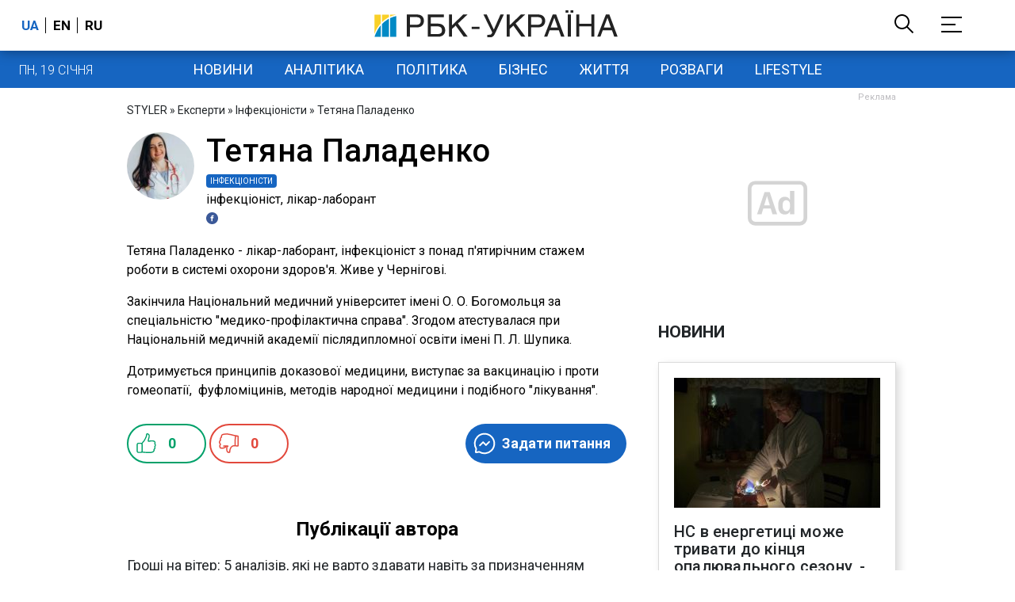

--- FILE ---
content_type: text/html; charset=utf-8
request_url: https://www.rbc.ua/rus/expert/tetyana-paladenko.html
body_size: 22293
content:
<!DOCTYPE html>
<html xmlns="http://www.w3.org/1999/xhtml" lang="uk">
<head>
    <title>Тетяна Паладенко</title>    <meta name="description" content="Тетяна Паладенко - інфекціоніст, лікар-лаборант" />        <link href="https://www.rbc.ua/rus/expert/tetyana-paladenko.html" rel="canonical" />
<link href="https://www.rbc.ua/rus/expert/tetyana-paladenko.html" hreflang="ru" rel="alternate" />
<link href="https://www.rbc.ua/ukr/expert/tetyana-paladenko.html" hreflang="uk" rel="alternate" />    <meta http-equiv="Content-Type" content="text/html; charset=utf-8"/>
    <style type="text/css">
        :after, :before {-webkit-box-sizing: border-box;box-sizing: border-box;}
        .container {max-width:980px;width:980px;min-width:760px;margin:0 auto;display:flex;align-items: stretch;justify-content:space-between;}
        .branding-layout .container {position:relative;z-index:3;}
        .branding-layout .main-menu {position:relative;z-index:3;max-width: 980px;width: 980px;min-width: 980px;margin: 64px auto 20px;}
        .branding-layout {background-position: center 57px;}
        .middle-col {width:100%;max-width:650px;order:1;margin:0;}
        .right-col {width:300px;min-width:300px;order:2;margin:0;position:relative;}
        .right-sticky {position: -webkit-sticky;position: sticky;top:140px;vertical-align: baseline;margin-top:20px;}
        .MIXADVERT_NET {margin-bottom:20px;}
        #catfish-wrapper{width:100%;bottom:0;position: fixed;z-index:999;text-align: center;}
        #catfish-wrapper #catfish-close {position: absolute;right: 0;top: 0;z-index: 1000;cursor: pointer;width: 32px;height: 32px;}
        @media (max-width: 1251px) {.container {width:980px;}}
        @media (max-width: 1024px) {.container {width: 980px;min-width:980px;}.middle-col {max-width:630px;padding-left:20px;}}
    </style>
    <link rel="alternate" hreflang="x-default" href="https://www.rbc.ua/rus/expert/tetyana-paladenko.html"/>
    <link rel="alternate" hreflang="uk" href="https://www.rbc.ua/rus/expert/tetyana-paladenko.html"/>
    <link rel="alternate" hreflang="ru" href="https://www.rbc.ua/ukr/expert/tetyana-paladenko.html"/>
    <meta http-equiv="X-UA-Compatible" content="IE=edge">
<meta name="viewport" content="width=1000">
<meta name="theme-color" content="#2F3BA2"/>
<meta property="fb:app_id" content="569789207222162"/>
<meta property="fb:pages" content="521647284946080" />
<meta name="robots" content="max-image-preview:large" />
    <link rel="shortcut icon" href="/static/news/imgs/favicon.ico" type="image/x-icon">
<link rel="alternate" type="application/rss+xml" href="https://www.rbc.ua/static/rss/all.rus.rss.xml" />
<link rel="manifest" href="/manifest.json">
<link rel="apple-touch-icon" sizes="57x57" href="/static/common/imgs/apple/57x57.png">
<link rel="apple-touch-icon" sizes="114x114" href="/static/common/imgs/apple/114x114.png">
<link rel="apple-touch-icon" sizes="72x72" href="/static/common/imgs/apple/72x72.png">
<link rel="apple-touch-icon" sizes="144x144" href="/static/common/imgs/apple/144x144.png">
<link rel="apple-touch-icon" sizes="60x60" href="/static/common/imgs/apple/60x60.png">
<link rel="apple-touch-icon" sizes="120x120" href="/static/common/imgs/apple/120x120.png">
<link rel="apple-touch-icon" sizes="76x76" href="/static/common/imgs/apple/76x76.png">
<link rel="apple-touch-icon" sizes="152x152" href="/static/common/imgs/apple/152x152.png">

<link rel="preconnect" href="//www.googletagmanager.com">
<link rel="preconnect" href="//fundingchoicesmessages.google.com">
<link rel="preconnect" href="//securepubads.g.doubleclick.net" crossorigin>
<link rel="preconnect" href="//stats.rbc.ua">
<link rel="preconnect" href="//static.cloudflareinsights.com">

<script async src="https://www.googletagmanager.com/gtag/js?id=G-MDNR364TH3"></script>
<script>
    var pageSectionName = 'general';
        window.dataLayer = window.dataLayer || [];
    function gtag(){dataLayer.push(arguments);}
    gtag('js', new Date());
    gtag('config', 'G-MDNR364TH3', {'page_section': pageSectionName});
</script>
<script async src="https://fundingchoicesmessages.google.com/i/121764058?ers=3"></script>

<script type="text/javascript">window.rbcAdwallDisable = true;</script>
            <script>
        const script = document.createElement('script');
        script.src = 'https://cdn.membrana.media/rbc/ym.js';
        script.async = true;
        document.head.appendChild(script);
        </script>
        <script async src="https://get.optad360.io/sf/db664e10-99c0-4e92-87d4-101798c1b8bf/plugin.min.js"></script>
    <script type="text/javascript">
    window.googletag = window.googletag || {cmd: []};
    window.rbcDomain = 'news';

    window.adsenseLoad = 0;
    window.loadAdsenseLib = function() {
        if (window.adsenseLoad != 0) return;
        var script = document.createElement('script');
        script.src = 'https://pagead2.googlesyndication.com/pagead/js/adsbygoogle.js?client=ca-pub-9614021710506914';
        document.head.appendChild(script);
        window.adsenseLoad = 1;
    }

    window.dfpLoad = 0;
    window.loadDfpLib = function() {
        if (window.dfpLoad != 0) return;
        googletag.cmd.push(function () {
            googletag.pubads().addEventListener('slotRenderEnded', function (event) {
                if (!event.isEmpty) {
                    $('#' + event.slot.getSlotElementId()).parent().attr('style', $('#' + event.slot.getSlotElementId()).parent().attr('style') + 'height: auto !important;');
                }
            });
            googletag.pubads().enableSingleRequest();
            googletag.pubads().setCentering(true);
            googletag.pubads().setTargeting("site_variables", ["rus", "wwwsite", "other", "author"]);
            googletag.enableServices();
        });
        var script = document.createElement('script');
        script.src = 'https://securepubads.g.doubleclick.net/tag/js/gpt.js';
        document.head.appendChild(script);
        window.dfpLoad = 1;
    }
</script>
<script type="text/javascript">
    (function(c,l,a,r,i,t,y){
        c[a]=c[a]||function(){(c[a].q=c[a].q||[]).push(arguments)};
        t=l.createElement(r);t.async=1;t.src="https://www.clarity.ms/tag/"+i;
        y=l.getElementsByTagName(r)[0];y.parentNode.insertBefore(t,y);
    })(window, document, "clarity", "script", "uqikkbh1sj");
</script>

<link href="https://fonts.googleapis.com/css2?family=Roboto:ital,wght@0,300;0,400;0,500;0,700;1,400;1,700&display=swap" rel="stylesheet">
<style type="text/css">
    * {box-sizing: border-box;}
    ::placeholder { color: #ccc;opacity: 1;}
    html {-webkit-tap-highlight-color: transparent;}
    body {margin:0;padding:0;font-family:Roboto, sans-serif;}
    div#app {margin:0 auto;}
    a {text-decoration:none;color:#222629}
    a:hover {color:#666;}
    ul, ol {list-style: none;padding:0;margin:0;}
    .widget-heading {text-transform: uppercase;padding:6px 0;margin:0 10px 20px 0px;color:#222629;font-weight:700;font-size:21px;}
    .widget {margin:0 0 20px;}
    table {border-collapse: collapse;border-spacing: 0;}
    /* header */

    header {background:#fff;box-shadow: 0 1px 15px rgba(0,0,0,.38);position:fixed;z-index:10;left:0;top:0;width:100%;min-width:980px;text-align: center;}
    header .h-inner {display:flex;align-items: center;justify-content: space-between;max-width:1350px;margin:0 auto;height:64px;}
    header .logo {display:block;order:2;text-align: center;position:relative;}
    header .logo img {width:307px;}
    header .lang {order:1;width:120px;min-width:120px !important;margin-left:20px;display: block;font-weight: 700;font-size:17px;text-transform: uppercase;}
    header .lang a {color:#000;display: inline-block;padding:0 4px;border-left:1px solid #000;padding-left:9px;}
    header .lang a:first-child {border-left:0;padding-left:0;}
    header .lang a.enabled {color: #1665c1;cursor: default;}
    header .full-navi {order:3;width: 120px;min-width:120px !important;text-align:right;margin-right:50px;display:flex;align-items: center;justify-content: space-around;}
    header .search-toggler {order:1;}
    header .search-toggler svg {display:none;cursor: pointer;}
    header .search-toggler svg:first-child {display:inline;}
    header .search-toggler.open svg {display:inline;}
    header .search-toggler.open svg:first-child {display:none;}
    header .menu-toggler {order:2;}
    header .menu-toggler svg {display:none;cursor: pointer;}
    header .menu-toggler svg:first-child {display:inline;}
    header .menu-toggler.open svg {display:inline;}
    header .menu-toggler.open svg:first-child {display:none;}

    .styler-page header {background:#1d2022;}
    .styler-page header .lang a {color:#fff;}
    .styler-page header .lang a:first-child {border-right:1px solid #fff;padding-right:9px;}
    .styler-page header .lang a.enabled {color: #f8d028;}

    .main-col {width:100%;order:2;max-width:650px;}
    .main-menu {height: 47px;background: #1665c1;text-align: center;margin-top: 64px;display:flex;align-items: center;justify-content:center;margin-bottom:20px;}
    .main-menu-wrapper {position:relative;max-width:1350px;width:1350px;min-width: 760px;margin: 0 auto;display: flex;align-items: center;justify-content: center;}
    .main-menu-wrapper .current-date {position: absolute;left: 0;top:1px;text-transform:uppercase;font-weight:300;color: #fff;margin: 14px 24px 0;}
    .styler-page .main-menu-wrapper .current-date {color:#2e3336}
    .branding-layout .main-menu-wrapper {width:980px;}
    .branding-layout .sub-menu {width: 980px;margin: -20px auto 20px;position: relative;display: block;text-align: center; z-index: 10;}
    .branding-layout .sub-menu a {margin: 5px;}

    .branding-layout .main-menu-wrapper .current-date {display:none;}
    @media (max-width: 1251px) {
        .main-menu-wrapper {width:980px;}
        .main-menu-wrapper .current-date {display:none;}
    }
    .vyboru-page .main-menu {background: #d10000;}
    .styler-page .main-menu {background: #f8d028;}
    .styler-page .main-menu a {color: #2e3336;}
    .lite-page .main-menu {background: #5e3f8b;}
    .daily-page .main-menu {background: #a52938;}
    .main-menu a {color: #fff;display: block;line-height: 48px;padding-right: 20px;padding-left: 20px;font-weight: 400;font-size: 18px;text-transform: uppercase;}
    .main-menu a.active {color: #2e3336;background: #fff;}
    .main-menu a.active.active-spec {color: #2e3336;background:#f1f4f6;}

    .sub-menu {background:#f1f4f6;display:flex;margin:-20px 0 20px;padding:10px 0;justify-content: center;}
    .sub-menu.simple {position:sticky;top:64px;z-index:5;}
    .sub-menu a {display: inline-block;background:#fff;padding: 8px;margin: 0 5px;color:#000;border-radius:24px;white-space: nowrap;text-transform: uppercase;font-size:11px;font-weight:500;}
    .sub-menu.simple a {background:none;}
    .branding-layout .sub-menu.simple a.spec {display:none;}
    .full-menu {background: #fff;display:none;overflow-x: hidden;position: fixed;left: 0;right: 0;top: 0;padding-top: 105px;padding-bottom: 10px;z-index: 9;box-shadow: 6px 8px 30px -8px rgba(34,34,34,.25);}
    .full-menu .container {display: flex;align-items: baseline;justify-content: space-around;padding:0 25px;}
    .full-menu .container .column {flex-grow: 1;flex-shrink: 1;flex-basis: 0;padding:0 25px 25px;font-size: 16px;line-height: 1.2;}
    .full-menu .container .column a {font-weight: 300;color: #222629;font-size: 16px;margin-bottom: 13px;display: block;}
    .full-menu .container .column a.edition-item {font-weight: 700;font-size: 18px;margin-bottom: 30px;text-transform: uppercase;}
    .header-search {background: #fff;display: none;position: fixed;left: 0;right: 0;top: 0;padding-top: 115px;padding-bottom: 50px;z-index: 9;box-shadow: 6px 8px 30px -8px rgba(34,34,34,.25);}
    .header-search form {max-width: 650px;margin: 0 auto;display: flex;padding:0 20px;}
    .header-search form input {background: #fff;border: 1px solid #ccc;border-right: none;height: 48px;flex-grow: 10;padding: 3px 15px;font-size: 24px;}
    .header-search form button {bottom: 1px;background: #1665c1;border: 1px solid #1665c1;color: #fff;padding:0 20px;line-height: 44px;height: 48px;text-transform: uppercase;font-size: 14px;flex-grow: 3;}

    .menu {margin-top:50px;z-index:9;position:fixed;overflow-y:scroll;width:100%;left:0;top:0;bottom:0;background:#ffffff;min-height: 100%;box-shadow: 0 1px 15px rgba(0,0,0,.38);}
    .search {background: #f1f4f6;border-bottom: 1px solid #ebebeb;padding: 20px;margin-bottom: 20px;}
    .search div {display:flex;align-items: center;justify-content: center;}
    .search .hinput {background: #fff;border: 1px solid #ccc;border-right: none;height: 48px;padding:0px;text-align:center;font-size: 18px;width:75%;}
    .search button {background: #1665c1;border: 1px solid #1665c1;color: #fff;height: 50px;text-transform: uppercase;font-size: 14px;width:25%;}
    .edition {padding:0 25px 25px;position:relative;}
    .edition .expander {}
    .edition .expander::before {content: '';position: absolute;height: 1px;background: #ddd;right: 0;left: 25px;right:50px;top: 11px;z-index: 0;}
    .edition .expander > span {font-size:18px;font-weight:500;text-transform: uppercase;background: #ffffff;position:relative;padding-right:25px;}
    .edition .expander > span.fodding {right:20px;padding:0;position:absolute;}
    .edition .expander svg {display:none;}
    .edition .expander svg:first-child {display:inline;}
    .edition .expander.open svg {display:inline;}
    .edition .expander.open svg:first-child {display:none;}
    .edition ul {padding:10px 0 0 20px;display:none;}
    .edition li {margin-bottom:13px;}
    .lazy-background:not(.visible){background-image:none!important}
    .label-news {background: #1665c1;color: #fff;text-transform: uppercase;font-size: 12px;padding: 1px 5px;font-weight: 400;position: relative;top: -4px;}
    .label-daily {background: #a52938;color: #fff;text-transform: uppercase;font-size: 12px;padding: 1px 5px;font-weight: 400;position: relative;top: -4px;}
    .label-styler {display:none;background: #f8d028;color: #222629;text-transform: uppercase;font-size: 12px;padding: 1px 5px;font-weight: 400;position: relative;top: -4px;}
    .label-lite {background: #5e3f8b;color: #fff;text-transform: uppercase;font-size: 12px;padding: 1px 5px;font-weight: 400;position: relative;top: -4px;}
    .label-week {margin-left: 4px;display: inline-block;margin-bottom: -3px; height: 16px; width: 16px;}

    footer {background:#f1f4f6;padding:25px 0px;}
    footer .social {padding-bottom:25px;}
    footer .social a {width:25%;height: 32px;line-height: 33px;border: 1px solid #8f9a9f;border-right: none;display: inline-block;margin-right: -5px;padding:0;text-align: center;}
    footer .social a:last-child {border-right: 1px solid #8f9a9f;margin-right:0;}
    footer .fmenu {display:flex;justify-content: space-between;padding-top: 70px;}
    footer .fmenu .container {width: 100%;}
    footer .fmenu .container .column {flex-grow: 1;flex-shrink: 1;flex-basis: 0;padding: 0 25px 25px;font-size: 16px;line-height: 1.2;}
    footer .fmenu .container .column a {font-weight: 300;color: #222629;font-size: 14px;margin-bottom: 13px;display: block;}
    footer .fmenu .container .column a.edition-item {font-weight: 700; text-transform: uppercase; font-size: 16px;}
    footer .lang {order: 1;width: 120px;min-width: 120px !important;margin-left: 20px;display: block;font-weight: 700;font-size: 17px;text-transform: uppercase;}
    footer .lang a {color:#000;display: inline-block;padding:0 4px;border-left:1px solid #000;padding-left:9px;}
    footer .lang a:first-child {border-left:0;padding-left:0;}
    footer .lang a.enabled {color: #1665c1;cursor: default;}



    footer .logo {margin:0 0 30px 0;display: flex;}
    footer .logo img {height:27px;width:auto;}
    footer .copy {text-align: center;padding: 20px 0 0;font-size:12px;}
    footer .copy {display: flex;flex-direction: row;justify-content: flex-start;padding: 0 250px;margin-top: 50px;}
    footer .container .col {width: 50%;padding: 0 25px 25px;}
    footer .container .col .contacts {display: flex; align-items: flex-start; justify-content: space-between;}
    footer .container .col .column {font-size: 16px;line-height: 1.2;margin-right: 15px;}
    footer .container .col .column a {font-weight: 300;color: #222629;font-size: 14px;margin-bottom: 13px;display: block;}
    footer .col > .social  a {width: 70px;max-width: 85px;height: 33px; padding-top: 2px;}
    footer .col span {font-size: 12px;font-weight: 300;}

    .privacy {background: #f7f6f6; color: #000;padding: 10px 15px;position: fixed;bottom: 0;right: 0;left: 0;display: block;z-index: 1000;border-top: 1px solid #ccc;font-size: 13px;text-align: center;}
    .privacy a {color: #000;font-weight: 500;}
    .privacy .skip {margin-left: 10px;background-color: #fff;border: 1px solid #ccc;padding: 2px 15px;cursor: pointer;}
    .privacy .close {background: #3b4a66;color: #fff;border: 1px solid #000;font-weight: 400;padding: 4px 15px;cursor: pointer;margin-top: 3px;display: inline-block;text-transform: uppercase;}

    .war-list{max-width: 1350px;width: 1350px;min-width: 980px;margin: 0 auto;}
    .war_block {display: flex; justify-content: center; margin: 0 25px 20px 25px;}
    .war_item {padding-right: 0; border-right: #cfcfcf 1px solid; padding-left: 8px;}
    .war_num {font-size: 16px; font-weight: bold;}
    .war_num span {font-size: 14px; color: #1665c1; padding-left: 3px;}
    .war_block .war_item:first-child {padding-left: 0; border: none;}
    .war_block .war_item:nth-child(2) {margin-right: 0; }
    .war_block .war_item:last-child {border: none;}
    .war_desc {font-size: 9px; text-transform: uppercase; padding: 8px 0;}
    .war_img img {vertical-align: bottom;}
    .war_img svg {height: 32px; width: 95px;}
    .war_block .war_item:last-child .war_img svg {width: 60px;}
    .war_section {background: #eeeff0; padding: 10px 0;}
    .war_section .layout-main {margin-left: auto; margin-right: auto; max-width: 1296px;}
    .war_title {text-align: left; margin-left: 10px;  font-size: 15px; line-height: 1.2em; font-weight: 400; text-transform: uppercase; color: #1665c1; margin-top: 6px; margin-bottom: 15px;}
    @media screen and (max-width: 1296px) {
        .war_block {max-width: 100%; display: block; overflow-x: scroll; overflow-y: hidden; white-space: nowrap; padding-left: 12px; padding-top: 0;}
        .war_item {display: inline-block; white-space: normal; overflow: hidden;}
        .war_title {padding-left: 10px; padding-right: 10px;}
    }
    @media screen and (max-width: 1251px) {
        .war-list{max-width: 1170px;width: 1170px;min-width: 980px;margin: 0 auto;}
    }

    /* membr css */
    .nts-ad {display: flex; flex-direction: column; align-items: center; justify-content: center;margin:0 0 20px;}
    .nts-ad-h250 {height: 250px}
    .nts-ad-h280 {height: 280px}
    .nts-ad-h350 {height: 350px}
    .nts-ad-h400 {min-height: 400px}
    .nts-ad-h600 {min-height: 600px; justify-content: flex-start}

    .vidverto-wrapper { margin:0 0 20px;min-height: 375px !important;}

    #catfishClose {position: absolute;right:0;top:-30px;}

    .dfp {position:relative;}
    .dfp:before {content: 'Реклама';display: block;position: absolute;right: 0;top: -15px;font-size: 11px;color: #bcbbbf;}
    .dfp:after {content:'';display: block;width: 75px;height: 75px;position:absolute;left: 0;right: 0;top: 0;bottom: 0;margin: auto;z-index: -1;background-image:url('data:image/svg+xml;utf8,<svg width="75px" height="75px" viewBox="0 0 16 16" xmlns="http://www.w3.org/2000/svg" fill="rgba(170, 170, 170, 0.5)"><path d="m3.7 11 .47-1.542h2.004L6.644 11h1.261L5.901 5.001H4.513L2.5 11h1.2zm1.503-4.852.734 2.426H4.416l.734-2.426h.053zm4.759.128c-1.059 0-1.753.765-1.753 2.043v.695c0 1.279.685 2.043 1.74 2.043.677 0 1.222-.33 1.367-.804h.057V11h1.138V4.685h-1.16v2.36h-.053c-.18-.475-.68-.77-1.336-.77zm.387.923c.58 0 1.002.44 1.002 1.138v.602c0 .76-.396 1.2-.984 1.2-.598 0-.972-.449-.972-1.248v-.453c0-.795.37-1.24.954-1.24z"/><path d="M14 3a1 1 0 0 1 1 1v8a1 1 0 0 1-1 1H2a1 1 0 0 1-1-1V4a1 1 0 0 1 1-1h12zM2 2a2 2 0 0 0-2 2v8a2 2 0 0 0 2 2h12a2 2 0 0 0 2-2V4a2 2 0 0 0-2-2H2z"/></svg>');}

    ins.adsbygoogle {display: block !important;position:relative;line-height: normal !important;}
    ins.adsbygoogle:before {content: 'Реклама';display: block;position: absolute;right: 0;top: -15px;font-size: 11px;color: #bcbbbf;}
    ins.adsbygoogle:after {content:'';display: block;width: 75px;height: 75px;position:absolute;left: 0;right: 0;top: 0;bottom: 0;margin: auto;z-index: -1;background-image:url('data:image/svg+xml;utf8,<svg width="75px" height="75px" viewBox="0 0 16 16" xmlns="http://www.w3.org/2000/svg" fill="rgba(170, 170, 170, 0.5)"><path d="m3.7 11 .47-1.542h2.004L6.644 11h1.261L5.901 5.001H4.513L2.5 11h1.2zm1.503-4.852.734 2.426H4.416l.734-2.426h.053zm4.759.128c-1.059 0-1.753.765-1.753 2.043v.695c0 1.279.685 2.043 1.74 2.043.677 0 1.222-.33 1.367-.804h.057V11h1.138V4.685h-1.16v2.36h-.053c-.18-.475-.68-.77-1.336-.77zm.387.923c.58 0 1.002.44 1.002 1.138v.602c0 .76-.396 1.2-.984 1.2-.598 0-.972-.449-.972-1.248v-.453c0-.795.37-1.24.954-1.24z"/><path d="M14 3a1 1 0 0 1 1 1v8a1 1 0 0 1-1 1H2a1 1 0 0 1-1-1V4a1 1 0 0 1 1-1h12zM2 2a2 2 0 0 0-2 2v8a2 2 0 0 0 2 2h12a2 2 0 0 0 2-2V4a2 2 0 0 0-2-2H2z"/></svg>');}
    ins.adsbygoogle[data-ad-status="unfilled"]:before {content: '';display: none;}
    ins.adsbygoogle[data-ad-status="unfilled"]:after {content: '';display: none;}

    p[data-lazy-type="lazyrecreactive"], div[data-lazy-type="lazyrecreactive"] {position: relative;}
    p[data-lazy-type="lazyrecreactive"]:before, div[data-lazy-type="lazyrecreactive"]:before {content: 'Реклама';display: block;position: absolute;right: 5px;top: -10px;font-size: 11px;color: #bcbbbf;font-family: -apple-system, BlinkMacSystemFont, "Segoe UI", Roboto, Helvetica, Arial, sans-serif, "Apple Color Emoji", "Segoe UI Emoji", "Segoe UI Symbol";}
    p[data-lazy-type="lazyrecreactive"] ins.adsbygoogle:before, div[data-lazy-type="lazyrecreactive"] ins.adsbygoogle:before {content:'';display: none;}
        .pagination {text-align: center;margin: 20px 0;padding: 0;background: #f1f1f1;}
     .pagination-item {letter-spacing: .01em;font-size: 18px;text-align: center;color: #000;display: inline-block;line-height: 54px;text-decoration: none;padding: 0 12px;vertical-align: top;cursor: pointer;border: 1px solid transparent;font-weight: 400;}
     .pagination-item.active {font-weight: 700;cursor: default;color: #1665c1;background: #fff;}
     .pagination .next, .pagination .prev {width: 34px;position: relative;font-size: 31px;font-weight: 300;display: inline-block;font-style: normal;font-variant: normal;text-rendering: auto;line-height: 54px;}
     
     .expert-ask-popup {display:none;padding:40px;position:fixed;width:50%;height:min-content;background: #fff;z-index:3;top:0;bottom:0;left:0;right:0;margin:auto;-webkit-box-shadow: 4px 4px 10px rgba(0,0,0,.15);box-shadow: 4px 4px 10px rgba(0,0,0,.15);}
     .expert-ask-popup .popup-close {display: block;width: 25px;height: 25px;position: absolute;right: 20px;top: 30px;}
     .expert-ask-popup .row {border: 2px solid #ccc;border-radius: 10px;margin: 0 0 20px;padding: 10px 20px;display: flex;background:#f1f4f6;line-height: 46px;}
     .expert-ask-popup .row .label {flex:0 0 150px;font-size: 18px;font-weight:bold;}
     .expert-ask-popup .row .input {height:100%;background: #fff;position: relative;flex:1 1 auto;max-height: 127px;}
     .expert-ask-popup .row .input input {border:0;line-height: 46px;width:-webkit-fill-available;font-size:18px;}
     .expert-ask-popup .row .input textarea {border:0;width:-webkit-fill-available;height:127px;font-size:16px;}
     .expert-ask-popup .send {display: inline-block;background: #1665c1;color: #fff;border: 0;font-size: 18px;font-weight: 700;padding: 10px 20px;border-radius: 25px;margin: 0;height: 50px;line-height: 30px;}
     .expert-ask-popup .ask-heading {font-size:22px;font-weight: 700;margin:0 0 20px;}
     .expert-ask-popup .aftersend {display:none;}
     .expert-ask-popup .aftersend p {display: block;text-align: center;font-weight: 700;font-size: 18px;margin:0 0 30px;}
     .expert-ask-popup .aftersend .close-send {display: block;background: #1665c1;color: #fff;border: 0;font-size: 18px;font-weight: 700;padding: 10px 20px;border-radius: 25px;margin: 0 auto;height: 50px;line-height: 30px;width: fit-content;}
 
     .expert-service {display: flex;justify-content: space-between;align-items: flex-start;margin:30px 0;}
     .expert-service a.ask {display: block;background: #1665c1;color: #fff;border: 0;font-size: 18px;font-weight: 700;padding: 10px 20px;border-radius: 25px;margin: 0;height: 50px;line-height: 30px;}
     .expert-service .expert-service-vote {flex:0 0 350px;}
     .expert-service .expert-service-vote a {display: inline-block;height: 50px;min-width: 100px;border: 2px solid #ccc;border-radius: 25px;line-height: 38px;padding: 4px 15px 4px 50px;font-size: 18px;font-weight: 700;position: relative;}
     .expert-service .expert-service-vote a .icon {margin: 0 10px 0 0;padding: 15px;display: inline-block;width: 34px;height: 34px;background-repeat: no-repeat;background-position: 6px 6px;font-size: 29px;position: absolute;left: 4px;}
     .expert-service .expert-service-vote a.up {border-color:#00a16a;color:#00a16a;}
     .expert-service .expert-service-vote a.up .icon {border-color:#00a16a;background-image:url('data:image/svg+xml;utf8,<svg xmlns="http://www.w3.org/2000/svg" height="25px" width="25px" viewBox="0 0 478.2 478.2"><path fill="rgb(0,161,106)" d="M457.575,325.1c9.8-12.5,14.5-25.9,13.9-39.7c-0.6-15.2-7.4-27.1-13-34.4c6.5-16.2,9-41.7-12.7-61.5 c-15.9-14.5-42.9-21-80.3-19.2c-26.3,1.2-48.3,6.1-49.2,6.3h-0.1c-5,0.9-10.3,2-15.7,3.2c-0.4-6.4,0.7-22.3,12.5-58.1 c14-42.6,13.2-75.2-2.6-97c-16.6-22.9-43.1-24.7-50.9-24.7c-7.5,0-14.4,3.1-19.3,8.8c-11.1,12.9-9.8,36.7-8.4,47.7 c-13.2,35.4-50.2,122.2-81.5,146.3c-0.6,0.4-1.1,0.9-1.6,1.4c-9.2,9.7-15.4,20.2-19.6,29.4c-5.9-3.2-12.6-5-19.8-5h-61 c-23,0-41.6,18.7-41.6,41.6v162.5c0,23,18.7,41.6,41.6,41.6h61c8.9,0,17.2-2.8,24-7.6l23.5,2.8c3.6,0.5,67.6,8.6,133.3,7.3 c11.9,0.9,23.1,1.4,33.5,1.4c17.9,0,33.5-1.4,46.5-4.2c30.6-6.5,51.5-19.5,62.1-38.6c8.1-14.6,8.1-29.1,6.8-38.3 c19.9-18,23.4-37.9,22.7-51.9C461.275,337.1,459.475,330.2,457.575,325.1z M48.275,447.3c-8.1,0-14.6-6.6-14.6-14.6V270.1 c0-8.1,6.6-14.6,14.6-14.6h61c8.1,0,14.6,6.6,14.6,14.6v162.5c0,8.1-6.6,14.6-14.6,14.6h-61V447.3z M431.975,313.4 c-4.2,4.4-5,11.1-1.8,16.3c0,0.1,4.1,7.1,4.6,16.7c0.7,13.1-5.6,24.7-18.8,34.6c-4.7,3.6-6.6,9.8-4.6,15.4c0,0.1,4.3,13.3-2.7,25.8 c-6.7,12-21.6,20.6-44.2,25.4c-18.1,3.9-42.7,4.6-72.9,2.2c-0.4,0-0.9,0-1.4,0c-64.3,1.4-129.3-7-130-7.1h-0.1l-10.1-1.2 c0.6-2.8,0.9-5.8,0.9-8.8V270.1c0-4.3-0.7-8.5-1.9-12.4c1.8-6.7,6.8-21.6,18.6-34.3c44.9-35.6,88.8-155.7,90.7-160.9 c0.8-2.1,1-4.4,0.6-6.7c-1.7-11.2-1.1-24.9,1.3-29c5.3,0.1,19.6,1.6,28.2,13.5c10.2,14.1,9.8,39.3-1.2,72.7 c-16.8,50.9-18.2,77.7-4.9,89.5c6.6,5.9,15.4,6.2,21.8,3.9c6.1-1.4,11.9-2.6,17.4-3.5c0.4-0.1,0.9-0.2,1.3-0.3 c30.7-6.7,85.7-10.8,104.8,6.6c16.2,14.8,4.7,34.4,3.4,36.5c-3.7,5.6-2.6,12.9,2.4,17.4c0.1,0.1,10.6,10,11.1,23.3 C444.875,295.3,440.675,304.4,431.975,313.4z"/></svg>');}
     .expert-service .expert-service-vote a.up.checked {background: #00a16a;color:#fff;}
     .expert-service .expert-service-vote a.up.checked .icon {border-color:#fff;background-image:url('data:image/svg+xml;utf8,<svg xmlns="http://www.w3.org/2000/svg" height="25px" width="25px" viewBox="0 0 478.2 478.2"><path fill="white" d="M457.575,325.1c9.8-12.5,14.5-25.9,13.9-39.7c-0.6-15.2-7.4-27.1-13-34.4c6.5-16.2,9-41.7-12.7-61.5 c-15.9-14.5-42.9-21-80.3-19.2c-26.3,1.2-48.3,6.1-49.2,6.3h-0.1c-5,0.9-10.3,2-15.7,3.2c-0.4-6.4,0.7-22.3,12.5-58.1 c14-42.6,13.2-75.2-2.6-97c-16.6-22.9-43.1-24.7-50.9-24.7c-7.5,0-14.4,3.1-19.3,8.8c-11.1,12.9-9.8,36.7-8.4,47.7 c-13.2,35.4-50.2,122.2-81.5,146.3c-0.6,0.4-1.1,0.9-1.6,1.4c-9.2,9.7-15.4,20.2-19.6,29.4c-5.9-3.2-12.6-5-19.8-5h-61 c-23,0-41.6,18.7-41.6,41.6v162.5c0,23,18.7,41.6,41.6,41.6h61c8.9,0,17.2-2.8,24-7.6l23.5,2.8c3.6,0.5,67.6,8.6,133.3,7.3 c11.9,0.9,23.1,1.4,33.5,1.4c17.9,0,33.5-1.4,46.5-4.2c30.6-6.5,51.5-19.5,62.1-38.6c8.1-14.6,8.1-29.1,6.8-38.3 c19.9-18,23.4-37.9,22.7-51.9C461.275,337.1,459.475,330.2,457.575,325.1z M48.275,447.3c-8.1,0-14.6-6.6-14.6-14.6V270.1 c0-8.1,6.6-14.6,14.6-14.6h61c8.1,0,14.6,6.6,14.6,14.6v162.5c0,8.1-6.6,14.6-14.6,14.6h-61V447.3z M431.975,313.4 c-4.2,4.4-5,11.1-1.8,16.3c0,0.1,4.1,7.1,4.6,16.7c0.7,13.1-5.6,24.7-18.8,34.6c-4.7,3.6-6.6,9.8-4.6,15.4c0,0.1,4.3,13.3-2.7,25.8 c-6.7,12-21.6,20.6-44.2,25.4c-18.1,3.9-42.7,4.6-72.9,2.2c-0.4,0-0.9,0-1.4,0c-64.3,1.4-129.3-7-130-7.1h-0.1l-10.1-1.2 c0.6-2.8,0.9-5.8,0.9-8.8V270.1c0-4.3-0.7-8.5-1.9-12.4c1.8-6.7,6.8-21.6,18.6-34.3c44.9-35.6,88.8-155.7,90.7-160.9 c0.8-2.1,1-4.4,0.6-6.7c-1.7-11.2-1.1-24.9,1.3-29c5.3,0.1,19.6,1.6,28.2,13.5c10.2,14.1,9.8,39.3-1.2,72.7 c-16.8,50.9-18.2,77.7-4.9,89.5c6.6,5.9,15.4,6.2,21.8,3.9c6.1-1.4,11.9-2.6,17.4-3.5c0.4-0.1,0.9-0.2,1.3-0.3 c30.7-6.7,85.7-10.8,104.8,6.6c16.2,14.8,4.7,34.4,3.4,36.5c-3.7,5.6-2.6,12.9,2.4,17.4c0.1,0.1,10.6,10,11.1,23.3 C444.875,295.3,440.675,304.4,431.975,313.4z"/></svg>');}
     .expert-service .expert-service-vote a.down {border-color:#e2483c;color:#e2483c;}
     .expert-service .expert-service-vote a.down .icon {border-color:#e2483c;background-image:url('data:image/svg+xml;utf8,<svg xmlns="http://www.w3.org/2000/svg" height="25px" width="25px" viewBox="0 0 475.136 475.136"><path fill="rgb(226,72,60)" d="M422.686,48.282C385.9,44.07,350.644,31.518,314.601,23.515c-38.115-8.46-76.622-15.016-115.128-21.427 c-0.77-0.13-1.498-0.13-2.229-0.152c-1.219-0.264-2.503-0.427-3.943-0.358c-29.627,1.425-58.965,5.226-88.225,10.02 c-1.894,0.312-3.438,0.937-4.784,1.721c-16.938,3.558-34.165,11.53-43.429,26.837c-8.092,13.371-9.438,28.241-7.482,43.143 c-22.759,19.979-32.334,46.54-25.651,76.101c-30.247,31.72-31.943,73.816-2.986,105.944c-18.293,30.94-17.725,65.44,5.497,94.75 c1.513,1.909,3.181,3.179,4.908,3.961c1.378,0.919,2.986,1.665,4.956,2.087c45.801,9.826,92.6,5.637,131.098-22.846 c4.067-3.006,5.893-7.089,6.101-11.182c0.541-1.488,0.904-3.052,0.973-4.702c0.071-1.016,0.076-1.382,0.03-1.244 c0.089-0.549,0.183-1.103,0.269-1.65c0.366-2.575,0.777-5.129,0.879-7.729c2.519,0.091,5.035,0.192,7.546,0.381 c-17.57,60.057-10.266,183.046,80.688,151.237c7.023-2.453,9.902-8.48,9.74-14.351c0.4-1.279,0.695-2.641,0.736-4.169 c1-36.927,8.373-71.996,28.954-103.332c25.243-38.436,67.085-35.216,108.476-30.768c13.355,1.438,26.975,4.753,40.472,3.89 c16.666-1.066,17.758-6.058,22.267-19.656c0.473-1.427,0.803-2.966,0.803-4.723c0-74.921-0.076-149.841-1.193-224.749 C473.603,47.805,438.152,50.049,422.686,48.282z M375.592,284.893c-88.728-3.936-125.781,76.81-129.706,158.605 c-54.446,8.831-45.624-87.087-34.256-122.379c1.742,0.351,3.491,0.635,5.233,1.025c17.928,3.997,25.547-23.516,7.586-27.518 c-37.783-8.429-75.451-8.449-113.419-1.192c-18.064,3.452-10.395,30.96,7.587,27.517c9.432-1.802,18.854-2.995,28.276-3.671 c-0.03,0.549-0.03,0.771,0,0.665c-0.089,0.554-0.183,1.103-0.271,1.655c-0.17,1.219-0.353,2.438-0.508,3.656 c-30.336,19.546-64.838,22.979-100.328,15.772c-16.231-21.348-10.321-45.605,4.057-66.252c2.491-3.58,2.963-7.095,2.168-10.197 c0.358-3.6-0.833-7.394-4.4-10.663c-25.568-23.456-25.266-51.445-0.889-75.235c5.616-2.572,9.47-8.313,6.937-15.983 c-7.404-22.437-3.425-42.894,16.036-57.614c0.614-0.462,1.102-0.983,1.617-1.493c5.215-2.813,8.965-8.412,7.317-15.813 c-2.262-10.191-3.501-22.15,2.869-31.219c6.543-9.308,18.225-12.286,28.782-14.251c1.58-0.297,2.897-0.828,4.093-1.452 c26.185-4.243,52.402-7.462,78.922-8.742c0.307-0.016,0.566-0.099,0.863-0.125c63.797,10.643,127.383,21.726,189.177,41.236 c0.614,0.193,1.188,0.254,1.777,0.373C376.587,142.583,370.118,213.481,375.592,284.893z M404.222,286.371 c-5.469-69.302,0.381-138.121,8.516-206.994c10.918,0.724,21.836,1.435,32.764,2.138c0.939,69.325,1.071,138.649,1.076,207.979 C432.404,289.342,418.298,288.163,404.222,286.371z"/></svg>');}
     .expert-service .expert-service-vote a.down.checked {background: #e2483c;color:#fff;}
     .expert-service .expert-service-vote a.down.checked .icon {border-color:#fff;background-image:url('data:image/svg+xml;utf8,<svg xmlns="http://www.w3.org/2000/svg" height="25px" width="25px" viewBox="0 0 475.136 475.136"><path fill="white" d="M422.686,48.282C385.9,44.07,350.644,31.518,314.601,23.515c-38.115-8.46-76.622-15.016-115.128-21.427 c-0.77-0.13-1.498-0.13-2.229-0.152c-1.219-0.264-2.503-0.427-3.943-0.358c-29.627,1.425-58.965,5.226-88.225,10.02 c-1.894,0.312-3.438,0.937-4.784,1.721c-16.938,3.558-34.165,11.53-43.429,26.837c-8.092,13.371-9.438,28.241-7.482,43.143 c-22.759,19.979-32.334,46.54-25.651,76.101c-30.247,31.72-31.943,73.816-2.986,105.944c-18.293,30.94-17.725,65.44,5.497,94.75 c1.513,1.909,3.181,3.179,4.908,3.961c1.378,0.919,2.986,1.665,4.956,2.087c45.801,9.826,92.6,5.637,131.098-22.846 c4.067-3.006,5.893-7.089,6.101-11.182c0.541-1.488,0.904-3.052,0.973-4.702c0.071-1.016,0.076-1.382,0.03-1.244 c0.089-0.549,0.183-1.103,0.269-1.65c0.366-2.575,0.777-5.129,0.879-7.729c2.519,0.091,5.035,0.192,7.546,0.381 c-17.57,60.057-10.266,183.046,80.688,151.237c7.023-2.453,9.902-8.48,9.74-14.351c0.4-1.279,0.695-2.641,0.736-4.169 c1-36.927,8.373-71.996,28.954-103.332c25.243-38.436,67.085-35.216,108.476-30.768c13.355,1.438,26.975,4.753,40.472,3.89 c16.666-1.066,17.758-6.058,22.267-19.656c0.473-1.427,0.803-2.966,0.803-4.723c0-74.921-0.076-149.841-1.193-224.749 C473.603,47.805,438.152,50.049,422.686,48.282z M375.592,284.893c-88.728-3.936-125.781,76.81-129.706,158.605 c-54.446,8.831-45.624-87.087-34.256-122.379c1.742,0.351,3.491,0.635,5.233,1.025c17.928,3.997,25.547-23.516,7.586-27.518 c-37.783-8.429-75.451-8.449-113.419-1.192c-18.064,3.452-10.395,30.96,7.587,27.517c9.432-1.802,18.854-2.995,28.276-3.671 c-0.03,0.549-0.03,0.771,0,0.665c-0.089,0.554-0.183,1.103-0.271,1.655c-0.17,1.219-0.353,2.438-0.508,3.656 c-30.336,19.546-64.838,22.979-100.328,15.772c-16.231-21.348-10.321-45.605,4.057-66.252c2.491-3.58,2.963-7.095,2.168-10.197 c0.358-3.6-0.833-7.394-4.4-10.663c-25.568-23.456-25.266-51.445-0.889-75.235c5.616-2.572,9.47-8.313,6.937-15.983 c-7.404-22.437-3.425-42.894,16.036-57.614c0.614-0.462,1.102-0.983,1.617-1.493c5.215-2.813,8.965-8.412,7.317-15.813 c-2.262-10.191-3.501-22.15,2.869-31.219c6.543-9.308,18.225-12.286,28.782-14.251c1.58-0.297,2.897-0.828,4.093-1.452 c26.185-4.243,52.402-7.462,78.922-8.742c0.307-0.016,0.566-0.099,0.863-0.125c63.797,10.643,127.383,21.726,189.177,41.236 c0.614,0.193,1.188,0.254,1.777,0.373C376.587,142.583,370.118,213.481,375.592,284.893z M404.222,286.371 c-5.469-69.302,0.381-138.121,8.516-206.994c10.918,0.724,21.836,1.435,32.764,2.138c0.939,69.325,1.071,138.649,1.076,207.979 C432.404,289.342,418.298,288.163,404.222,286.371z"/></svg>');}
 
 	.articles-list h2 {text-align: center;}
 	.author-info {margin-bottom: 30px;}
 	.author-info .img {width:85px;float:left;}
 	.author-info .img img {width: 85px;height: 85px;border-radius: 50%;}
 	.author-info .txt {margin-left:100px;}
 	.author-info .txt div {margin-bottom: 5px;}
 	.author-info .dossie {margin-top: 20px;line-height: 1.5;}
     .author-info .dossie a {color:#1665c1;}
 	.author-info h1 {    margin: 0 0 5px;padding: 0;line-height: 1.2;font-size: 40px;font-weight: 500;letter-spacing: .01em;}
 	.author-info p {font-size: 16px;}
 	.articles-list {margin:0 10px 0}
     .feed a {display:block;font-size: 16px;line-height: 1.1;color: #222629;margin:10px 10px 25px 0px;}
     .feed .time {display: block;font-size: 14px;font-weight: 300;color: #222629;margin-top: 6px;}
     .feed .time i {display:inline-block;width:16px;height:16px;margin:-2px 5px -2px 0;background-image:url('data:image/svg+xml;utf8,<svg xmlns="http://www.w3.org/2000/svg" xmlns:xlink="http://www.w3.org/1999/xlink" width="16px" height="16px" viewBox="0 0 36.447 36.447" enable-background="new 0 0 36.447 36.447"><g><g><path fill="silver" d="M30.224,3.948h-1.098V2.75c0-1.517-1.197-2.75-2.67-2.75c-1.474,0-2.67,1.233-2.67,2.75v1.197h-2.74V2.75 c0-1.517-1.197-2.75-2.67-2.75c-1.473,0-2.67,1.233-2.67,2.75v1.197h-2.74V2.75c0-1.517-1.197-2.75-2.67-2.75 c-1.473,0-2.67,1.233-2.67,2.75v1.197H6.224c-2.343,0-4.25,1.907-4.25,4.25v24c0,2.343,1.907,4.25,4.25,4.25h24 c2.344,0,4.25-1.907,4.25-4.25v-24C34.474,5.855,32.567,3.948,30.224,3.948z M25.286,2.75c0-0.689,0.525-1.25,1.17-1.25 c0.646,0,1.17,0.561,1.17,1.25v4.896c0,0.689-0.524,1.25-1.17,1.25c-0.645,0-1.17-0.561-1.17-1.25V2.75z M17.206,2.75 c0-0.689,0.525-1.25,1.17-1.25s1.17,0.561,1.17,1.25v4.896c0,0.689-0.525,1.25-1.17,1.25s-1.17-0.561-1.17-1.25V2.75z M9.125,2.75 c0-0.689,0.525-1.25,1.17-1.25s1.17,0.561,1.17,1.25v4.896c0,0.689-0.525,1.25-1.17,1.25s-1.17-0.561-1.17-1.25V2.75z M31.974,32.198c0,0.965-0.785,1.75-1.75,1.75h-24c-0.965,0-1.75-0.785-1.75-1.75v-22h27.5V32.198z"/><rect fill="silver" x="6.724" y="14.626" width="4.595" height="4.089"/><rect fill="silver" x="12.857" y="14.626" width="4.596" height="4.089"/><rect fill="silver" x="18.995" y="14.626" width="4.595" height="4.089"/><rect fill="silver" x="25.128" y="14.626" width="4.596" height="4.089"/><rect fill="silver" x="6.724" y="20.084" width="4.595" height="4.086"/><rect fill="silver" x="12.857" y="20.084" width="4.596" height="4.086"/><rect fill="silver" x="18.995" y="20.084" width="4.595" height="4.086"/><rect fill="silver" x="25.128" y="20.084" width="4.596" height="4.086"/><rect fill="silver" x="6.724" y="25.54" width="4.595" height="4.086"/><rect fill="silver" x="12.857" y="25.54" width="4.596" height="4.086"/><rect fill="silver" x="18.995" y="25.54" width="4.595" height="4.086"/><rect fill="silver" x="25.128" y="25.54" width="4.596" height="4.086"/></g></g></svg>');}
     .feed .heading {display: block;font-weight: 400;line-height: 1.3;font-size: 18px;}
     .feed .heading.bold {font-weight: 700;}
     .feed .heading.red {font-weight: 700;color:red;}
     .feed .heading.redcaps {font-weight: 700;color:red;text-transform: uppercase;}
     .feed .heading .photo {display:inline-block;width:16px;height:16px;margin-left:5px;position: relative;top: 3px;background-image:url('data:image/svg+xml;utf8,<svg xmlns="http://www.w3.org/2000/svg" xmlns:xlink="http://www.w3.org/1999/xlink" width="16px" height="16px" viewBox="0 0 512 512" enable-background="new 0 0 512 512"><g><g><path fill="silver" d="M483.556,119.467H382.077l-21.959-57.31c-2.537-6.599-8.875-10.957-15.94-10.957H167.822 c-7.071,0-13.403,4.358-15.935,10.957l-21.97,57.31H28.444C12.76,119.467,0,132.227,0,147.911v284.444 C0,448.04,12.76,460.8,28.444,460.8h455.111c15.684,0,28.444-12.76,28.444-28.444V147.911 C512,132.227,499.24,119.467,483.556,119.467z M477.867,426.667H34.133V153.6h107.52c7.071,0,13.403-4.358,15.935-10.957 l21.971-57.31h152.889l21.965,57.31c2.532,6.599,8.869,10.957,15.935,10.957h107.52V426.667z"/></g></g><g><g><path fill="silver" d="M256,156.439c-66.19,0-120.036,53.851-120.036,120.036c0,66.19,53.845,120.041,120.036,120.041 s120.036-53.851,120.036-120.041S322.19,156.439,256,156.439z M256,362.382c-47.366,0-85.902-38.531-85.902-85.902 c0-47.371,38.537-85.902,85.902-85.902c47.366,0,85.902,38.537,85.902,85.902C341.902,323.846,303.366,362.382,256,362.382z"/></g></g></svg>');}
     .feed .heading .video {display:inline-block;width:18px;height:16px;margin-left:5px;position: relative;top: 3px;background-image:url('data:image/svg+xml;utf8,<svg xmlns="http://www.w3.org/2000/svg" xmlns:xlink="http://www.w3.org/1999/xlink" width="18px" height="18px" viewBox="0 0 477.867 477.867" enable-background="new 0 0 477.867 477.867"><g><g><path fill="silver" d="M469.777,122.01c-5.031-3.111-11.315-3.395-16.606-0.751l-111.838,55.927v-40.653c0-28.277-22.923-51.2-51.2-51.2H51.2	c-28.277,0-51.2,22.923-51.2,51.2v204.8c0,28.277,22.923,51.2,51.2,51.2h238.933c28.277,0,51.2-22.923,51.2-51.2v-40.653	l111.838,56.013c8.432,4.213,18.682,0.794,22.896-7.638c1.198-2.397,1.815-5.043,1.8-7.722v-204.8	C477.87,130.617,474.809,125.122,469.777,122.01z M307.2,341.333c0,9.426-7.641,17.067-17.067,17.067H51.2	c-9.426,0-17.067-7.641-17.067-17.067v-204.8c0-9.426,7.641-17.067,17.067-17.067h238.933c9.426,0,17.067,7.641,17.067,17.067	V341.333z M443.733,313.72l-102.4-51.2v-47.172l102.4-51.2V313.72z"/></g></g><g><g><path fill="silver" d="M170.667,170.667c-37.703,0-68.267,30.564-68.267,68.267s30.564,68.267,68.267,68.267s68.267-30.564,68.267-68.267	S208.369,170.667,170.667,170.667z M170.667,273.067c-18.851,0-34.133-15.282-34.133-34.133c0-18.851,15.282-34.133,34.133-34.133	s34.133,15.282,34.133,34.133C204.8,257.785,189.518,273.067,170.667,273.067z" /></g></g></svg>');}
 	.common-breadcrumbs {font-size: 14px;color: #222629;margin:0 0 20px 0;}
 	.common-breadcrumbs a {margin:0 0px;color: #222629;text-decoration: none;}
 	.common-breadcrumbs a:first-child {margin-left:0;}
 	
         .right-first {display:flex;flex-wrap: wrap;}
         .right-first .item {border: 1px solid #dbdbdb;padding: 19px;margin-bottom: 25px;-webkit-box-shadow: 4px 4px 10px rgba(0,0,0,.15);box-shadow: 4px 4px 10px rgba(0,0,0,.15);}
         .right-first img {max-width:100%;}
         .right-first .item a.img {display:block;margin-bottom:15px;}
         .right-first a.author-name {display:block;font-weight: 500;font-size: 14px;color: #222629;margin-bottom: 3px;line-height: 1;}
         .right-first span.author-regalia {display: block;font-size: 14px;color: #222629;line-height: 1;margin-bottom:10px;}
         .right-first .heading {margin:5px 0 0;font-weight: 500;letter-spacing: .01em;font-size: 20px;line-height: 1.1;display:block;}
         </style>

</head>
<body class="" data-lang="rus" >
<div id="app">
    <header>
            <div class="h-inner">
            <div class="logo">
                <a href="https://www.rbc.ua/"><img src="/static/common/imgs/big-logo.svg" alt="РБК-Україна" /></a>
            </div>
            <div class="full-navi">
                <div class="search-toggler">
                    <svg width="24" height="24" viewBox="0 0 511.999 511.999" fill="none" xmlns="http://www.w3.org/2000/svg" enable-background="new 0 0 511.999 511.999;">
                        <g>
                            <g>
                                <path fill="#000000" d="M508.874,478.708L360.142,329.976c28.21-34.827,45.191-79.103,45.191-127.309c0-111.75-90.917-202.667-202.667-202.667
                                S0,90.917,0,202.667s90.917,202.667,202.667,202.667c48.206,0,92.482-16.982,127.309-45.191l148.732,148.732
                                c4.167,4.165,10.919,4.165,15.086,0l15.081-15.082C513.04,489.627,513.04,482.873,508.874,478.708z M202.667,362.667
                                c-88.229,0-160-71.771-160-160s71.771-160,160-160s160,71.771,160,160S290.896,362.667,202.667,362.667z"/>
                            </g>
                        </g>
                    </svg>
                    <svg height="32" viewBox="0 0 48 48" width="32" xmlns="http://www.w3.org/2000/svg">
                        <path d="M38 12.83l-2.83-2.83-11.17 11.17-11.17-11.17-2.83 2.83 11.17 11.17-11.17 11.17 2.83 2.83 11.17-11.17 11.17 11.17 2.83-2.83-11.17-11.17z" fill="#000000" />
                        <path d="M0 0h48v48h-48z" fill="none" />
                    </svg>
                </div>
                <div class="menu-toggler">
                    <svg width="26" height="21" viewBox="0 0 26 21" fill="none" xmlns="http://www.w3.org/2000/svg">
                        <rect y="0.989471" width="26" height="1.99618" fill="#000000"></rect>
                        <rect y="9.98181" width="18" height="1.99618" fill="#000000"></rect>
                        <rect y="18.9742" width="26" height="1.99617" fill="#000000"></rect>
                    </svg>
                    <svg height="32" viewBox="0 0 48 48" width="32" xmlns="http://www.w3.org/2000/svg">
                        <path d="M38 12.83l-2.83-2.83-11.17 11.17-11.17-11.17-2.83 2.83 11.17 11.17-11.17 11.17 2.83 2.83 11.17-11.17 11.17 11.17 2.83-2.83-11.17-11.17z" fill="#000000" />
                        <path d="M0 0h48v48h-48z" fill="none" />
                    </svg>
                </div>
            </div>
            <div class="lang">
                                    <a href="javascript:;" class="enabled">ua</a>
                                                    <a href="https://newsukraine.rbc.ua/">en</a>
                                                    <a href="https://www.rbc.ua/ukr/expert/tetyana-paladenko.html">ru</a>
                            </div>
        </div>
    </header>
<div class="main-menu">
    <div class="main-menu-wrapper">
        <span class="current-date">Пн, 19 січня</span>
        <a href="https://www.rbc.ua/rus/news" class="">Новини</a>
        <a href="https://daily.rbc.ua/">Аналітика</a>
        <a href="https://www.rbc.ua/rus/politics">Політика</a>
        <a href="https://www.rbc.ua/rus/business">Бізнес</a>
        <a href="https://www.rbc.ua/rus/life">Життя</a>
        <a href="https://www.rbc.ua/rus/entertainment">Розваги</a>
        <a href="https://www.rbc.ua/rus/lifestyle">Lifestyle</a>
    </div>
</div>

<div class="full-menu">
    <div class="container">
        <div class="column">
            <a href="https://www.rbc.ua/rus/news" class="edition-item">Новини</a>
            <a href="https://www.rbc.ua/rus/news">Новини України</a>
            <a href="https://www.rbc.ua/rus/war-in-ukraine">Війна в Україні</a>
            <a href="https://www.rbc.ua/rus/economic">Економіка</a>
            <a href="https://www.rbc.ua/rus/world">Світ</a>
            <a href="https://www.rbc.ua/rus/accidents">Надзвичайні події</a>
            <br/>
            <a href="https://www.rbc.ua/rus/politics" class="edition-item">Політика</a>
        </div>
        <div class="column">
            <a href="https://daily.rbc.ua/" class="edition-item">Аналітика</a>
            <a href="https://daily.rbc.ua/rus/analytics">Статті</a>
            <a href="https://daily.rbc.ua/rus/interview">Інтерв'ю</a>
            <a href="https://daily.rbc.ua/rus/opinion">Точка зору</a>
            <br />
            <a href="https://www.rbc.ua/rus/business" class="edition-item">Бізнес</a>
            <a href="https://www.rbc.ua/rus/economic">Економіка</a>
            <a href="https://www.rbc.ua/rus/finance">Фінанси</a>
            <a href="https://auto.rbc.ua/">Авто</a>
            <a href="https://www.rbc.ua/rus/hitech">Tech</a>
            <a href="https://www.rbc.ua/rus/energetics">Енергетика</a>
        </div>
        <div class="column">
            <a href="https://www.rbc.ua/rus/life" class="edition-item">Життя</a>
            <a href="https://www.rbc.ua/rus/money">Гроші</a>
            <a href="https://www.rbc.ua/rus/changes">Зміни</a>
            <a href="https://www.rbc.ua/rus/education">Освіта</a>
            <a href="https://www.rbc.ua/rus/society">Суспільство</a>
            <br/>
            <a href="https://www.rbc.ua/rus/entertainment" class="edition-item">Розваги</a>
            <a href="https://lite.rbc.ua/">Шоу бізнес</a>
            <a href="https://www.rbc.ua/rus/tips">Поради</a>
            <a href="https://www.rbc.ua/rus/horoscope">Гороскопи</a>
            <a href="https://www.rbc.ua/rus/holidays">Свята</a>
            <a href="https://www.rbc.ua/rus/tsirk">Цікаве</a>
            <a href="https://www.rbc.ua/rus/sport">Спорт</a>
        </div>
        <div class="column">
            <a href="https://www.rbc.ua/rus/lifestyle" class="edition-item">Lifestyle</a>
            <a href="https://www.rbc.ua/rus/psychology">Психологія</a>
            <a href="https://www.rbc.ua/rus/eda">Їжа</a>
            <a href="https://travel.rbc.ua/">Подорожі</a>
            <a href="https://www.rbc.ua/rus/healthy">Здорове життя</a>
            <a href="https://www.rbc.ua/rus/moda">Мода та краса</a>
            <br/><br/>
            <a href="https://www.rbc.ua/rus/contacts.shtml">Контакти</a>
            <a href="https://www.rbc.ua/static/command/ukr.html">Команда</a>
            <a href="https://www.rbc.ua/rus/about.shtml">Про компанію</a>
            <a href="https://www.rbc.ua/static/principles/ukr/index.html">Редакційна політика</a>
        </div>
    </div>
</div>
<section class="header-search">
    <form action="https://www.rbc.ua/rus/search">
        <input type="text" name="search_text" placeholder="Що Ви шукаєте?" />
        <button type="submit" name="submit">Знайти</button>
    </form>
</section>
    <div class="articles-list">
                <div class="container article-wrapper">
            <div class="middle-col">
                <script type="application/ld+json">
    {
  "@context": "http://schema.org",
  "@type": "BreadcrumbList",
  "itemListElement": [
  {
    "@type": "ListItem",
    "position": 1,
    "item": {
      "@id": "https://www.rbc.ua/",
      "name": "РБК-Україна"
    }
  },
    {
    "@type": "ListItem",
    "position": 2,
    "item": {
      "@id": "https://daily.rbc.ua/",
      "name": "DAILY"
    }
  },
    {
    "@type": "ListItem",
    "position": 3,
    "item": {
      "@id": "https://www.rbc.ua/rus/expert",
      "name": "Експерти"
    }
},
    {
    "@type": "ListItem",
    "position": 4,
    "item": {
      "@id": "https://www.rbc.ua/rus/expert/tetyana-paladenko.html",
      "name": "Тетяна Паладенко"
    }
}
  ]
}
</script>
<script type="application/ld+json">
    {
        "@context": "http://schema.org",
        "@type": "Person",
        "mainEntityOfPage": {
            "@type": "WebPage",
            "@id": "https://www.rbc.ua/rus/expert/tetyana-paladenko.html"
        },
                    "image": "https://www.rbc.ua/static/img/_/p/_paladenko_100x100.jpg",
                            "sameAs": "https://www.instagram.com/dr.paladenko.tetiana/",
                            "jobTitle":"Тетяна Паладенко - лікар-лаборант, інфекціоніст з понад п&amp;#39;ятирічним стажем роботи в системі охорони здоров&amp;#39;я. Живе у Чернігові.    Закінчила Національний медичний університет імені О. О. Богомольця за спеціальністю &quot;медико-профілактична справа&quot;. Згодом атестувалася при Національній медичній академії післядипломної освіти імені П. Л. Шупика.    Дотримується принципів доказової медицини, виступає за вакцинацію і проти гомеопатії,  фуфломіцинів, методів народної медицини і подібного &quot;лікування&quot;.",
                "name":"Тетяна Паладенко"
    }
    </script>
<div class="articles-list">
	<div class="common-breadcrumbs">
                                    <a href="https://styler.rbc.ua/">STYLER</a> &raquo;
                <a href="https://styler.rbc.ua/rus/expert">Експерти</a> &raquo;
                <a href="https://styler.rbc.ua/rus/expert">Інфекціоністи</a> &raquo;
                Тетяна Паладенко                    	</div>
	<div class="author-info">
					<div class="img">
				<img src="https://www.rbc.ua/static/img/_/p/_paladenko_90x90.jpg" class="author-info__img">
			</div>
				<div class="txt">
			<h1>Тетяна Паладенко</h1>
                            <div style="background: #1665c1;color: #fff;font-size: 10px;text-transform: uppercase;width: fit-content;padding: 3px 5px;border-radius: 4px;">Інфекціоністи</div>
            			<div>інфекціоніст, лікар-лаборант</div>
			<a href="https://www.instagram.com/dr.paladenko.tetiana/" title="facebook profile" target="_blank" style="color:#3B5998;">
				<svg version="1.1" xmlns="http://www.w3.org/2000/svg" xmlns:xlink="http://www.w3.org/1999/xlink" x="0px" y="0px" width="15" height="15" viewBox="0 0 291.319 291.319" style="position:relative;top:2px;margin-right:5px;enable-background:new 0 0 291.319 291.319;" xml:space="preserve"><g><path style="fill:#3B5998;" d="M145.659,0c80.45,0,145.66,65.219,145.66,145.66c0,80.45-65.21,145.659-145.66,145.659 S0,226.109,0,145.66C0,65.219,65.21,0,145.659,0z"/><path style="fill:#FFFFFF;" d="M163.394,100.277h18.772v-27.73h-22.067v0.1c-26.738,0.947-32.218,15.977-32.701,31.763h-0.055 v13.847h-18.207v27.156h18.207v72.793h27.439v-72.793h22.477l4.342-27.156h-26.81v-8.366 C154.791,104.556,158.341,100.277,163.394,100.277z"/></g></svg>
			</a>
            		</div>
		<div class="dossie">
			<p>Тетяна Паладенко - лікар-лаборант, інфекціоніст з понад п&#39;ятирічним стажем роботи в системі охорони здоров&#39;я. Живе у Чернігові.</p>

<p>Закінчила Національний медичний університет імені О. О. Богомольця за спеціальністю "медико-профілактична справа". Згодом атестувалася при Національній медичній академії післядипломної освіти імені П. Л. Шупика.</p>

<p>Дотримується принципів доказової медицини, виступає за вакцинацію і проти гомеопатії,  фуфломіцинів, методів народної медицини і подібного "лікування".</p>		</div>
        <div class="expert-service">
            <div class="expert-service-vote">
                                <a href="javascript:;" class="up" data-votes="0"><span class="icon"></span> 0 </a>
                <a href="javascript:;" class="down" data-votes="0"><span class="icon"></span> 0 </a>
            </div>
                            <a href="https://www.instagram.com/dr.paladenko.tetiana/" target="_blank" rel="nofollow noopener" class="ask" style="position: relative;padding-left: 46px;">
                    <svg width="32px" height="32px" viewBox="0 0 192 192" xmlns="http://www.w3.org/2000/svg" fill="none" style="display: block;position: absolute;left: 8px;top: 9px;">
                        <g stroke="#ffffff" stroke-linejoin="round" stroke-width="12">
                            <path d="M148.326 43.674c-28.899-28.899-75.753-28.899-104.652 0-25.014 25.014-28.377 63.481-10.087 92.112l-4.336 22.272c-.542 2.784 1.907 5.233 4.691 4.691l22.272-4.336c28.631 18.29 67.098 14.927 92.112-10.087 28.899-28.899 28.899-75.753 0-104.652Z"/>
                            <path stroke-linecap="round" d="m131.355 83.272-24.041 24.042-21.92-21.92-24.042 24.041"/>
                        </g>
                    </svg>
                    Задати питання                </a>
                                </div>
	</div>

    <br clear="all" />
			<h2>Публікації автора</h2>
        <div class="feed">
                                            <a href="https://www.rbc.ua/rus/styler/groshi-viter-5-analiziv-ki-varto-zdavati-1686904869.html">
                    <span class="heading ">
                        Гроші на вітер: 5 аналізів, які не варто здавати навіть за призначенням лікаря                                                                    </span>
                    <span class="time"><i></i> 16.06.2023 - 12:53</span>
                </a>
                    </div>
		<style type="text/css">
    </style>
	</div>

<script type="text/javascript">
    </script>
<style type="text/css">
	</style>            </div>
            <div class="right-col">
                <div class="dfp lazydfp" data-lazy-type="dfp" id="div-gpt-ad-1538558762801-1" data-lazy-slot="/67465299/RBC_premium_multiformat" data-lazy-format="multisize" data-lazy-sizes="[[300, 250], [300, 600], [300, 400]]" style="min-height:250px;margin-bottom:20px;"></div>                    <div class="right-first">
                            <a class="widget-heading" href="https://www.rbc.ua/rus/news">Новини</a>
                        <div class="item">
                <a class="img" href="https://www.rbc.ua/rus/news/ns-energetitsi-mozhe-trivati-kintsya-opalyuvalnogo-1768819639.html" title="НС в енергетиці може тривати до кінця опалювального сезону, - експерт">
                    <img src="https://www.rbc.ua/static/img/_/r/_rozpalyue_pich_gaz__vdoma__vidklyuchennya_elektroenergiyi_svitlo__kiyiv__gettyimages_1245437457_166a64e1a77ea8fa06e11e3c12278f21_260x164.jpg" alt="НС в енергетиці може тривати до кінця опалювального сезону, - експерт" />
                </a>
                <div class="txt">
                                        <a href="https://www.rbc.ua/rus/news/ns-energetitsi-mozhe-trivati-kintsya-opalyuvalnogo-1768819639.html" class="heading">НС в енергетиці може тривати до кінця опалювального сезону, - експерт</a>
                </div>
            </div>
        </div>
                <style type="text/css">
            </style>
                    <div class="right-first">
                            <a class="widget-heading" href="https://daily.rbc.ua/">Аналітика</a>
                        <div class="item">
                <a class="img" href="https://www.rbc.ua/rus/news/interv-yu-oleksandra-merezhka-1768412424.html" title="Треба позбутись ілюзій, що з Путіним можна домовитись &ndash; Олександр Мережко, Слуга народу">
                    <img src="https://www.rbc.ua/static/img/f/a/facebook_com_oleksandr_merezhko3_e30370238e0d2cc8068909dee7a5fa41_260x164.jpg" alt="Треба позбутись ілюзій, що з Путіним можна домовитись &ndash; Олександр Мережко, Слуга народу" />
                </a>
                <div class="txt">
                    <a href="https://www.rbc.ua/rus/author/roman-kot.html" class="author-name">Роман Кот</a><span class="author-regalia">кореспондент РБК-Україна</span>                    <a href="https://www.rbc.ua/rus/news/interv-yu-oleksandra-merezhka-1768412424.html" class="heading">Треба позбутись ілюзій, що з Путіним можна домовитись – Олександр Мережко, Слуга народу</a>
                </div>
            </div>
        </div>
                <style type="text/css">
            </style>
                <div class="right-sticky sticky">
                                    </div>
            </div>
        </div>
    </div>
    <footer class="footertag">
    <div class="fmenu">
        <div class="container">
            <div class="column">
                <a href="https://www.rbc.ua/rus/news" class="edition-item">Новини</a>
                <a href="https://www.rbc.ua/rus/news">Новини України</a>
                <a href="https://www.rbc.ua/rus/war-in-ukraine">Війна в Україні</a>
                <a href="https://www.rbc.ua/rus/economic">Економіка</a>
                <a href="https://www.rbc.ua/rus/world">Світ</a>
                <a href="https://www.rbc.ua/rus/accidents">Надзвичайні події</a>
                <br/>
                <a href="https://www.rbc.ua/rus/politics" class="edition-item">Політика</a>
            </div>
            <div class="column">
                <a href="https://www.rbc.ua/rus/business" class="edition-item">Бізнес</a>
                <a href="https://www.rbc.ua/rus/economic">Економіка</a>
                <a href="https://www.rbc.ua/rus/finance">Фінанси</a>
                <a href="https://auto.rbc.ua/">Авто</a>
                <a href="https://www.rbc.ua/rus/hitech">Tech</a>
                <a href="https://www.rbc.ua/rus/energetics">Енергетика</a>
                <br />
                <a href="https://daily.rbc.ua/" class="edition-item">Аналітика</a>
                <a href="https://daily.rbc.ua/rus/analytics">Статті</a>
                <a href="https://daily.rbc.ua/rus/interview">Інтерв'ю</a>
                <a href="https://daily.rbc.ua/rus/opinion">Точка зору</a>
            </div>
            <div class="column">
                <a href="https://www.rbc.ua/rus/life" class="edition-item">Життя</a>
                <a href="https://www.rbc.ua/rus/money">Гроші</a>
                <a href="https://www.rbc.ua/rus/changes">Зміни</a>
                <a href="https://www.rbc.ua/rus/education">Освіта</a>
                <a href="https://www.rbc.ua/rus/society">Суспільство</a>
                <br/>
                <a href="https://www.rbc.ua/rus/entertainment" class="edition-item">Розваги</a>
                <a href="https://lite.rbc.ua/">Шоу бізнес</a>
                <a href="https://www.rbc.ua/rus/tips">Поради</a>
                <a href="https://www.rbc.ua/rus/tag/goroskop-05102018">Гороскопи</a>
                <a href="https://www.rbc.ua/rus/holidays">Свята</a>
                <a href="https://www.rbc.ua/rus/tsirk">Цікаве</a>
                <a href="https://www.rbc.ua/rus/sport">Спорт</a>
            </div>
            <div class="column">
                <a href="https://www.rbc.ua/rus/lifestyle" class="edition-item">Lifestyle</a>
                <a href="https://www.rbc.ua/rus/psychology">Психологія</a>
                <a href="https://www.rbc.ua/rus/tag/kulinariya-29102018">Їжа</a>
                <a href="https://travel.rbc.ua/">Подорожі</a>
                <a href="https://www.rbc.ua/rus/healthy">Здорове життя</a>
                <a href="https://www.rbc.ua/rus/moda">Мода та краса</a>
            </div>
        </div>
    </div>
    <div class="container">
        <div class="col">
            <div class="logo">
                <a href="https://www.rbc.ua/">
                    <img src="/static/common/imgs/big-logo.svg" alt="РБК-Україна">
                </a>
                <div class="lang">
                                            <a href="javascript:;" class="enabled">ua</a>
                                                                <a href="https://newsukraine.rbc.ua/">en</a>
                                                                <a href="https://www.rbc.ua/ukr/expert/tetyana-paladenko.html">ru</a>
                                    </div>
            </div>
            <div class="contacts">
                <div class="column">
                    <a href="https://www.rbc.ua/rus/about.shtml">Про компанію</a>
                    <a href="https://www.rbc.ua/static/principles/ukr/index.html">Редакційна політика і стандарти</a>
                    <a href="https://www.rbc.ua/rus/becomeauthor.shtml">Як стати нашим автором</a>
                    <a href="https://www.rbc.ua/rus/termsofuse.shtml">Правила користування</a>
                    <a href="https://www.rbc.ua/rus/legacy.shtml">Правова інформація</a>
                    <a href="https://www.rbc.ua/rus/privacypolicy.shtml">Політика конфіденційності</a>
                    <a href="https://www.rbc.ua/rus/contacts.shtml">Контакти</a>
                    <a href="https://www.rbc.ua/static/command/ukr.html">Команда</a>
                    <a href="https://www.rbc.ua/rus/jobs">Вакансії в РБК-Україна</a>
                                    </div>
                <div class="column">
                    <a href="https://www.rbc.ua/rus/price.shtml" target="_blank" rel="noreferrer">Розмістити рекламу</a>
                                    </div>
            </div>
        </div>
        <div class="col">
            <div class="social">
                <a href="https://www.facebook.com/www.rbc.ua" target="_blank" rel="noreferrer" title="facebook" name="facebook">
                    <svg alt="facebook" xmlns="http://www.w3.org/2000/svg" width="18px" height="18px" viewBox="0 0 96.124 96.123" enable-background="new 0 0 96.124 96.123"><g><path fill="#8f9a9f" d="M72.089,0.02L59.624,0C45.62,0,36.57,9.285,36.57,23.656v10.907H24.037c-1.083,0-1.96,0.878-1.96,1.961v15.803 c0,1.083,0.878,1.96,1.96,1.96h12.533v39.876c0,1.083,0.877,1.96,1.96,1.96h16.352c1.083,0,1.96-0.878,1.96-1.96V54.287h14.654 c1.083,0,1.96-0.877,1.96-1.96l0.006-15.803c0-0.52-0.207-1.018-0.574-1.386c-0.367-0.368-0.867-0.575-1.387-0.575H56.842v-9.246 c0-4.444,1.059-6.7,6.848-6.7l8.397-0.003c1.082,0,1.959-0.878,1.959-1.96V1.98C74.046,0.899,73.17,0.022,72.089,0.02z"/></g></svg>
                </a>
                <a href="https://youtube.com/@RBCUkraine?si=JHMnCkoxeyhZmF3U" target="_blank" rel="noreferrer" title="youtube" name="youtube">
                    <svg alt="youtube" height="18px" width="18px" version="1.1" id="Layer_1" xmlns="http://www.w3.org/2000/svg" xmlns:xlink="http://www.w3.org/1999/xlink" viewBox="0 0 461.001 461.001" xml:space="preserve"><g><path fill="#8f9a9f" d="M365.257,67.393H95.744C42.866,67.393,0,110.259,0,163.137v134.728 c0,52.878,42.866,95.744,95.744,95.744h269.513c52.878,0,95.744-42.866,95.744-95.744V163.137 C461.001,110.259,418.135,67.393,365.257,67.393z M300.506,237.056l-126.06,60.123c-3.359,1.602-7.239-0.847-7.239-4.568V168.607 c0-3.774,3.982-6.22,7.348-4.514l126.06,63.881C304.363,229.873,304.298,235.248,300.506,237.056z"/></g></svg>
                </a>
                <a href="https://x.com/rbc_ukraine?s=21&t=9JeGOj_RlDJAIdBb-Euigg" target="_blank" rel="noreferrer" title="twitter" name="twitter">
                    <svg alt="twitter" height="18px" width="25px" version="1.1" id="svg5" xmlns:svg="http://www.w3.org/2000/svg" xmlns="http://www.w3.org/2000/svg" xmlns:xlink="http://www.w3.org/1999/xlink" x="0px" y="0px" viewBox="0 0 1668.56 1221.19" style="enable-background:new 0 0 1668.56 1221.19;" xml:space="preserve"><g id="layer1" transform="translate(52.390088,-25.058597)"><path id="path1009" fill="#8f9a9f" d="M283.94,167.31l386.39,516.64L281.5,1104h87.51l340.42-367.76L984.48,1104h297.8L874.15,558.3l361.92-390.99 h-87.51l-313.51,338.7l-253.31-338.7H283.94z M412.63,231.77h136.81l604.13,807.76h-136.81L412.63,231.77z"/></g></svg>
                </a>
                <a href="https://instagram.com/rbc.ua?igshid=MzRlODBiNWFlZA==" target="_blank" rel="noreferrer" title="instagram" name="instagram">
                    <svg alt="instagram" width="18px" height="18px" viewBox="0 0 24 24" fill="none" xmlns="http://www.w3.org/2000/svg"><path fill-rule="evenodd" clip-rule="evenodd" d="M12 18C15.3137 18 18 15.3137 18 12C18 8.68629 15.3137 6 12 6C8.68629 6 6 8.68629 6 12C6 15.3137 8.68629 18 12 18ZM12 16C14.2091 16 16 14.2091 16 12C16 9.79086 14.2091 8 12 8C9.79086 8 8 9.79086 8 12C8 14.2091 9.79086 16 12 16Z" fill="#8f9a9f"/><path d="M18 5C17.4477 5 17 5.44772 17 6C17 6.55228 17.4477 7 18 7C18.5523 7 19 6.55228 19 6C19 5.44772 18.5523 5 18 5Z" fill="#8f9a9f"/><path fill-rule="evenodd" clip-rule="evenodd" d="M1.65396 4.27606C1 5.55953 1 7.23969 1 10.6V13.4C1 16.7603 1 18.4405 1.65396 19.7239C2.2292 20.8529 3.14708 21.7708 4.27606 22.346C5.55953 23 7.23969 23 10.6 23H13.4C16.7603 23 18.4405 23 19.7239 22.346C20.8529 21.7708 21.7708 20.8529 22.346 19.7239C23 18.4405 23 16.7603 23 13.4V10.6C23 7.23969 23 5.55953 22.346 4.27606C21.7708 3.14708 20.8529 2.2292 19.7239 1.65396C18.4405 1 16.7603 1 13.4 1H10.6C7.23969 1 5.55953 1 4.27606 1.65396C3.14708 2.2292 2.2292 3.14708 1.65396 4.27606ZM13.4 3H10.6C8.88684 3 7.72225 3.00156 6.82208 3.0751C5.94524 3.14674 5.49684 3.27659 5.18404 3.43597C4.43139 3.81947 3.81947 4.43139 3.43597 5.18404C3.27659 5.49684 3.14674 5.94524 3.0751 6.82208C3.00156 7.72225 3 8.88684 3 10.6V13.4C3 15.1132 3.00156 16.2777 3.0751 17.1779C3.14674 18.0548 3.27659 18.5032 3.43597 18.816C3.81947 19.5686 4.43139 20.1805 5.18404 20.564C5.49684 20.7234 5.94524 20.8533 6.82208 20.9249C7.72225 20.9984 8.88684 21 10.6 21H13.4C15.1132 21 16.2777 20.9984 17.1779 20.9249C18.0548 20.8533 18.5032 20.7234 18.816 20.564C19.5686 20.1805 20.1805 19.5686 20.564 18.816C20.7234 18.5032 20.8533 18.0548 20.9249 17.1779C20.9984 16.2777 21 15.1132 21 13.4V10.6C21 8.88684 20.9984 7.72225 20.9249 6.82208C20.8533 5.94524 20.7234 5.49684 20.564 5.18404C20.1805 4.43139 19.5686 3.81947 18.816 3.43597C18.5032 3.27659 18.0548 3.14674 17.1779 3.0751C16.2777 3.00156 15.1132 3 13.4 3Z" fill="#8f9a9f"/></svg>
                </a>
                <a href="https://t.me/RBC_ua_news" target="_blank" rel="noreferrer" title="telegram" name="telegram">
                    <svg alt="telegram" xmlns="http://www.w3.org/2000/svg" width="18px" height="18px" viewBox="0 0 24 24" enable-background="new 0 0 24 24"><path fill="#8f9a9f" d="m9.417 15.181-.397 5.584c.568 0 .814-.244 1.109-.537l2.663-2.545 5.518 4.041c1.012.564 1.725.267 1.998-.931l3.622-16.972.001-.001c.321-1.496-.541-2.081-1.527-1.714l-21.29 8.151c-1.453.564-1.431 1.374-.247 1.741l5.443 1.693 12.643-7.911c.595-.394 1.136-.176.691.218z"/></svg>
                </a>
                <a href="https://whatsapp.com/channel/0029VainbVnGpLHHvkVxhQ2T" target="_blank" rel="noreferrer" title="wa" nam="wa">
                    <svg alt="wa" xmlns="http://www.w3.org/2000/svg" height="18px" width="18px" viewBox="0 0 308 308" fill="#8f9a9f"><g><path d="M227.904,176.981c-0.6-0.288-23.054-11.345-27.044-12.781c-1.629-0.585-3.374-1.156-5.23-1.156 c-3.032,0-5.579,1.511-7.563,4.479c-2.243,3.334-9.033,11.271-11.131,13.642c-0.274,0.313-0.648,0.687-0.872,0.687 c-0.201,0-3.676-1.431-4.728-1.888c-24.087-10.463-42.37-35.624-44.877-39.867c-0.358-0.61-0.373-0.887-0.376-0.887 c0.088-0.323,0.898-1.135,1.316-1.554c1.223-1.21,2.548-2.805,3.83-4.348c0.607-0.731,1.215-1.463,1.812-2.153 c1.86-2.164,2.688-3.844,3.648-5.79l0.503-1.011c2.344-4.657,0.342-8.587-0.305-9.856c-0.531-1.062-10.012-23.944-11.02-26.348 c-2.424-5.801-5.627-8.502-10.078-8.502c-0.413,0,0,0-1.732,0.073c-2.109,0.089-13.594,1.601-18.672,4.802 c-5.385,3.395-14.495,14.217-14.495,33.249c0,17.129,10.87,33.302,15.537,39.453c0.116,0.155,0.329,0.47,0.638,0.922 c17.873,26.102,40.154,45.446,62.741,54.469c21.745,8.686,32.042,9.69,37.896,9.69c0.001,0,0.001,0,0.001,0 c2.46,0,4.429-0.193,6.166-0.364l1.102-0.105c7.512-0.666,24.02-9.22,27.775-19.655c2.958-8.219,3.738-17.199,1.77-20.458 C233.168,179.508,230.845,178.393,227.904,176.981z"/><path d="M156.734,0C73.318,0,5.454,67.354,5.454,150.143c0,26.777,7.166,52.988,20.741,75.928L0.212,302.716 c-0.484,1.429-0.124,3.009,0.933,4.085C1.908,307.58,2.943,308,4,308c0.405,0,0.813-0.061,1.211-0.188l79.92-25.396 c21.87,11.685,46.588,17.853,71.604,17.853C240.143,300.27,308,232.923,308,150.143C308,67.354,240.143,0,156.734,0z M156.734,268.994c-23.539,0-46.338-6.797-65.936-19.657c-0.659-0.433-1.424-0.655-2.194-0.655c-0.407,0-0.815,0.062-1.212,0.188 l-40.035,12.726l12.924-38.129c0.418-1.234,0.209-2.595-0.561-3.647c-14.924-20.392-22.813-44.485-22.813-69.677 c0-65.543,53.754-118.867,119.826-118.867c66.064,0,119.812,53.324,119.812,118.867 C276.546,215.678,222.799,268.994,156.734,268.994z"/></g></svg>
                </a>
                <a href="https://www.tiktok.com/@rbcua" target="_blank" rel="noreferrer" title="tt" name="tt">
                    <svg fill="#8f9a9f" width="18px" height="18px" viewBox="0 0 24 24" xmlns="http://www.w3.org/2000/svg"><path d="M19.589 6.686a4.793 4.793 0 0 1-3.77-4.245V2h-3.445v13.672a2.896 2.896 0 0 1-5.201 1.743l-.002-.001.002.001a2.895 2.895 0 0 1 3.183-4.51v-3.5a6.329 6.329 0 0 0-5.394 10.692 6.33 6.33 0 0 0 10.857-4.424V8.687a8.182 8.182 0 0 0 4.773 1.526V6.79a4.831 4.831 0 0 1-1.003-.104z"/></svg>
                </a>
            </div>
            <span>
                                    Інформаційний портал «РБК-Україна» має тримовну версію (українську, російську та англійську), головна сторінка порталу - <a href="https://www.rbc.ua/">https://www.rbc.ua</a>.
                    Фотографії, зображення належать їх правовласникам. Всі фотографії на Порталі, авторами яких є журналісти «РБК-Україна», розміщені на умовах ліцензії Creative Commons Attribution 4.0 International.
                    Редакція «РБК-Україна» може не поділяти точку зору авторів. Оціночні судження не підлягають спростуванню та доведенню їх правдивості. За достовірність та зміст реклами відповідальність несе рекламодавець.
                    Матеріали, позначені плашкою: «Прес-релізи», «Спецпроект», «Партнерський матеріал», «Promo», «Благодійність» розміщуються на правах реклами і призначені, як правило, для осіб, які досягли 21-річного віку.
                    «Новини компанії» - це інформаційний формат, що охоплює новини, події та оголошення, пов'язані з діяльністю компаній, базуються на пресрелізах, які випускають самі компанії, і за які редакція не несе відповідальність.
                    Онлайн-медіа «РБК-Україна» призначене для осіб віком від 21 року.
                    <br><br/>
                    <span>
                        © LLC «UBT MEDIA», 2006-2026.
                    </span>
                            </span>
            <br>
            <br>
	            </div>
        <div class="privacy" style="display: none;">
                            Продовжуючи переглядати RBC.UA Ви підтверджуєте, що ознайомилися з
                Політикою конфіденційності Правилами користування сайтом і
                згодні з використанням файлів cookie. <a href="https://www.rbc.ua/rus/privacypolicy.shtml" target="_blank" rel="noopener">Ознайомитися</a>
                &nbsp;&nbsp;<span id="close-privacy" class="close">Погоджуюся</span>
                    </div>
    </div>
</footer>
</div>
<script type="text/javascript">
    window.customLaunch = function() {
                var expertsData = JSON.parse(localStorage.getItem('experts'));
     if (!expertsData) {expertsData = obj = {};}
     if (expertsData.hasOwnProperty('expert3242')) {
         if (expertsData.expert3242 == 'up') {
             $('.expert-service-vote a.up').addClass('checked');
         }
         if (expertsData.expert3242 == 'down') {
             $('.expert-service-vote a.down').addClass('checked');
         }
     }
     $('.expert-service-vote a.up').on('click', function() {
         var $change_vote = 0;
         var $do_vote = true;
         var $dataVoteUp = parseInt($('.expert-service-vote a.up').data('votes'));
         var $dataVoteDown = parseInt($('.expert-service-vote a.down').data('votes'));
         if (expertsData.hasOwnProperty('expert3242')) {
             var $old_value = expertsData.expert3242;
             if ($old_value != 'up') {
                 $change_vote = 1;
                 $dataVoteUp = $dataVoteUp + 1;
                 $dataVoteDown = $dataVoteDown - 1;
                 if ($dataVoteDown < 0) $dataVoteDown = 0;
             } else {
                 $do_vote = false;
             }
         } else {
             $dataVoteUp = $dataVoteUp + 1;
         }
         expertsData.expert3242 = 'up';
         $('.expert-service-vote a').removeClass('checked');
         $(this).addClass('checked');
         localStorage.setItem('experts', JSON.stringify(expertsData));
         if ($do_vote) {
             $.ajax({url: 'https://www.rbc.ua/rus/expert/tetyana-paladenko.html', data: {vote: 'up', 'change': $change_vote}});
             $('.expert-service-vote a.up').html('<span class="icon"></span> '+$dataVoteUp);
             $('.expert-service-vote a.up').data('votes', $dataVoteUp);
             $('.expert-service-vote a.down').html('<span class="icon"></span> '+$dataVoteDown);
             $('.expert-service-vote a.down').data('votes', $dataVoteDown);
         }
         return false;
     });
     $('.expert-service-vote a.down').on('click', function() {
         var $change_vote = 0;
         var $do_vote = true;
         var $dataVoteUp = parseInt($('.expert-service-vote a.up').data('votes'));
         var $dataVoteDown = parseInt($('.expert-service-vote a.down').data('votes'));
         if (expertsData.hasOwnProperty('expert3242')) {
             var $old_value = expertsData.expert3242;
             if ($old_value != 'down') {
                 $change_vote = 1;
                 $dataVoteDown = $dataVoteDown + 1;
                 $dataVoteUp = $dataVoteUp - 1;
                 if ($dataVoteUp < 0) $dataVoteUp = 0;
             } else {
                 $do_vote = false;
             }
         } else {
             $dataVoteDown = $dataVoteDown + 1;
         }
         expertsData.expert3242 = 'down';
         $('.expert-service-vote a').removeClass('checked');
         $(this).addClass('checked');
         localStorage.setItem('experts', JSON.stringify(expertsData));
         if ($do_vote) {
             $.ajax({url: 'https://www.rbc.ua/rus/expert/tetyana-paladenko.html', data: {vote: 'down', 'change': $change_vote}});
             $('.expert-service-vote a.up').html('<span class="icon"></span> '+$dataVoteUp);
             $('.expert-service-vote a.up').data('votes', $dataVoteUp);
             $('.expert-service-vote a.down').html('<span class="icon"></span> '+$dataVoteDown);
             $('.expert-service-vote a.down').data('votes', $dataVoteDown);
         }
         return false;
     });
         };
</script>
<script src="/static/production/desktop.js?1.73"></script>
<script type="text/javascript">
    let mgLibLoaded = false;
    function loadMgLibOnce() {
        if (mgLibLoaded) return;
        mgLibLoaded = true;
        fetch('https://jsc.idealmedia.io/site/955655.js')
            .then(response => response.text())
            .then(scriptText => {
                const script = document.createElement('script');
                script.textContent = scriptText;
                document.head.appendChild(script);
            })
            .catch(error => console.error('Ошибка загрузки Idealmedia скрипта:', error));
    }

    document.addEventListener("DOMContentLoaded", function () {
                var lazyDfps = [].slice.call(document.querySelectorAll("div.lazydfp"));
        var lazyAdsenses = [].slice.call(document.querySelectorAll("ins.lazyadsbygoogle"));
        var lazyRecretives = [].slice.call(document.querySelectorAll("p.lazyrecreactive"));
        var lazyMg = [].slice.call(document.querySelectorAll("div.lazymg"));
        var lazyImages = [].slice.call(document.querySelectorAll("img.lazy"));
        var lazyBackgrounds = [].slice.call(document.querySelectorAll(".lazy-background"));
        var lazyIframes = [].slice.call(document.querySelectorAll("iframe.lazyframe"));
        if ("IntersectionObserver" in window) {
            let lazyObserver = new IntersectionObserver(function (entries, observer) {
                entries.forEach(function (entry) {
                    if (entry.isIntersecting) {
                        if (entry.target.dataset.lazyType == 'image') {
                            entry.target.src = entry.target.dataset.src;
                            entry.target.classList.remove("lazy");
                        }
                        if (entry.target.dataset.lazyType == 'background') {
                            entry.target.classList.add("visible");
                        }
                        if (entry.target.dataset.lazyType == 'lazyrecreactive') {
                            (function(B,d,k){function w(a,x,y,m){function n(){var e=x.createElement("script");e.type="text/javascript";e.src=a;e.onerror=function(){f++;5>f?setTimeout(n,10):h(f+"!"+a)};e.onload=function(){m&&m();f&&h(f+"!"+a)};y.appendChild(e)}var f=0;n()}function z(){try{c=d.createElement("iframe"),c.style.setProperty("display","none","important"),c.id="rcMain",d.body.insertBefore(c,d.body.children[0]),b=c.contentWindow,g=b.document,g.open(),g.close(),p=g.body,Object.defineProperty(b,"rcBuf",{enumerable:!1,
                                configurable:!1,writable:!1,value:[]}),w("https://go.rcvlink.com/static/main.js",g,p,function(){for(var a;b.rcBuf&&(a=b.rcBuf.shift());)b.postMessage(a,q)})}catch(a){r(a)}}function r(a){h(a.name+": "+a.message+"\t"+(a.stack?a.stack.replace(a.name+": "+a.message,""):""))}function h(a){console.error(a);(new Image).src="https://go.rcvlinks.com/err/?code="+k+"&ms="+((new Date).getTime()-t)+"&ver="+A+"&text="+encodeURIComponent(a)}try{var A="210430-1145",q=location.origin||location.protocol+"//"+location.hostname+(location.port?
                                ":"+location.port:""),l=d.getElementById("bn_"+k),u=Math.random().toString(36).substring(2,15),t=(new Date).getTime(),c,b,g,p;if(l){l.innerHTML="";l.id="bn_"+u;var v={act:"init",id:k,rnd:u,ms:t};(c=d.getElementById("rcMain"))?b=c.contentWindow:z();b.rcMain?b.postMessage(v,q):b.rcBuf.push(v)}else h("!bn")}catch(a){r(a)}})(window,document,"RDrWwkK37e");
                        }
                        if (entry.target.dataset.lazyType == 'lazymg') {
                            window.loadMgLibOnce();
                            (function(w,q){w[q]=w[q]||[];w[q].push(["_mgc.load"])})(window,"_mgq");
                        }
                        if (entry.target.dataset.lazyType == 'dfp') {
                            window.loadDfpLib();
                            if (entry.target.dataset.lazySizes.indexOf('[') == -1) {
                                googletag.cmd.push(function () {
                                    if('lazySlotName' in entry.target.dataset){
                                        window[entry.target.dataset.lazySlotName] = googletag.defineSlot(entry.target.dataset.lazySlot, $.map(entry.target.dataset.lazySizes.split(','), function(value){return parseInt(value);}), entry.target.getAttribute('id')).addService(googletag.pubads());
                                    } else {
                                        googletag.defineSlot(entry.target.dataset.lazySlot, $.map(entry.target.dataset.lazySizes.split(','), function(value){return parseInt(value);}), entry.target.getAttribute('id')).addService(googletag.pubads());
                                    }
                                });
                            } else {
                                googletag.cmd.push(function () {
                                    if('lazySlotName' in entry.target.dataset){
                                        window[entry.target.dataset.lazySlotName] = googletag.defineSlot(entry.target.dataset.lazySlot, JSON.parse(entry.target.dataset.lazySizes), entry.target.getAttribute('id')).addService(googletag.pubads());
                                    } else {
                                        googletag.defineSlot(entry.target.dataset.lazySlot, JSON.parse(entry.target.dataset.lazySizes), entry.target.getAttribute('id')).addService(googletag.pubads());
                                    }
                                });
                            }
                            googletag.cmd.push(function () {googletag.display(entry.target.getAttribute('id'));});
                            entry.target.classList.remove("lazydfp");
                        }
                        if (entry.target.dataset.lazyType == 'adsense') {
                            window.loadAdsenseLib();
                            (adsbygoogle = window.adsbygoogle || []).push({});
                            lazyAdsense.classList.remove("lazyadsbygoogle");
                        }
                        if (entry.target.dataset.lazyType == 'iframe') {
                            entry.target.src = entry.target.dataset.src;
                            entry.target.classList.remove('lazyframe');
                        }
                        lazyObserver.unobserve(entry.target);
                    }
                });
            });
            window.lazyObserver = lazyObserver;
            lazyDfps.forEach(function (lazyDfp) {lazyObserver.observe(lazyDfp);});
            lazyAdsenses.forEach(function (lazyAdsense) {lazyObserver.observe(lazyAdsense);});
            lazyRecretives.forEach(function (lazyRecretive) {lazyObserver.observe(lazyRecretive);});
            lazyMg.forEach(function (lazyMgI) {lazyObserver.observe(lazyMgI);});
            lazyImages.forEach(function (lazyImage) {lazyObserver.observe(lazyImage);});
            lazyBackgrounds.forEach(function (lazyBackground) {lazyObserver.observe(lazyBackground);});
            lazyIframes.forEach(function (lazyIframe) {lazyObserver.observe(lazyIframe);});
        }
    });
</script>
<script type="text/javascript">
    var pp_gemius_identifier = '.XA6P6MEZv6QQwBNqHFPaMeBj1i8DA9UFtzsAd52vxL.b7';
    function gemius_pending(i) {
        window[i] = window[i] || function () {
            var x = window[i + '_pdata'] = window[i + '_pdata'] || [];
            x[x.length] = arguments;
        };
    };
    gemius_pending('gemius_hit');
    gemius_pending('gemius_event');
    gemius_pending('pp_gemius_hit');
    gemius_pending('pp_gemius_event');
    (function (d, t) {
        try {
            var gt = d.createElement(t), s = d.getElementsByTagName(t)[0],
                l = 'http' + ((location.protocol == 'https:') ? 's' : '');
            gt.setAttribute('async', 'async');
            gt.src = l + '://gaua.hit.gemius.pl/xgemius.js';
            s.parentNode.insertBefore(gt, s);
        } catch (e) {
        }
    })(document, 'script');
</script>
<script type="text/javascript">
    window.rbcSafariPermission = 'web.ua.rbc.www';
    window.rbcSafariDomain = 'https://www.rbc.ua';
    window.rbcWorkerFile = '/service-worker.js';
    window.rbcWorkerPostPrefix = '';
</script><script defer src="https://static.cloudflareinsights.com/beacon.min.js/vcd15cbe7772f49c399c6a5babf22c1241717689176015" integrity="sha512-ZpsOmlRQV6y907TI0dKBHq9Md29nnaEIPlkf84rnaERnq6zvWvPUqr2ft8M1aS28oN72PdrCzSjY4U6VaAw1EQ==" data-cf-beacon='{"version":"2024.11.0","token":"d0b3405508cf479ba3baf83a5476a909","server_timing":{"name":{"cfCacheStatus":true,"cfEdge":true,"cfExtPri":true,"cfL4":true,"cfOrigin":true,"cfSpeedBrain":true},"location_startswith":null}}' crossorigin="anonymous"></script>
</body>
</html>


--- FILE ---
content_type: text/html; charset=utf-8
request_url: https://www.google.com/recaptcha/api2/aframe
body_size: 152
content:
<!DOCTYPE HTML><html><head><meta http-equiv="content-type" content="text/html; charset=UTF-8"></head><body><script nonce="VvdwadVZUQp6PSqoi2aB4g">/** Anti-fraud and anti-abuse applications only. See google.com/recaptcha */ try{var clients={'sodar':'https://pagead2.googlesyndication.com/pagead/sodar?'};window.addEventListener("message",function(a){try{if(a.source===window.parent){var b=JSON.parse(a.data);var c=clients[b['id']];if(c){var d=document.createElement('img');d.src=c+b['params']+'&rc='+(localStorage.getItem("rc::a")?sessionStorage.getItem("rc::b"):"");window.document.body.appendChild(d);sessionStorage.setItem("rc::e",parseInt(sessionStorage.getItem("rc::e")||0)+1);localStorage.setItem("rc::h",'1768840482459');}}}catch(b){}});window.parent.postMessage("_grecaptcha_ready", "*");}catch(b){}</script></body></html>

--- FILE ---
content_type: application/javascript; charset=utf-8
request_url: https://fundingchoicesmessages.google.com/f/AGSKWxVthF2T6Wi0f5X4oAzXzgghFqLDdfjWjYcTcXkWG7I5jKdPCHB_IUvdGiytzyr7tlnacqXcOjNlfPoeCWNHRIbwE7_jvZMnIM5sFAvghoObwFLt_-HTOup1P_QSsbYVshDGHJ9jd_NKMGOFojvdCW6Cw7BjG33lUsQVkAb8CBtbEHXye9WC8tW9LQ==/__ads_targeting./2018-ads-/yahoo-ad-/dart_ads./adv_horiz.
body_size: -1291
content:
window['91dc574b-ddeb-44fb-9a94-4b44136c561b'] = true;